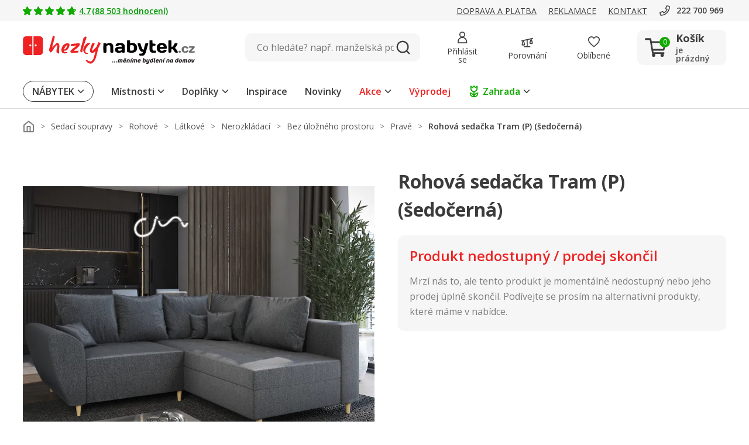

--- FILE ---
content_type: image/svg+xml
request_url: https://www.hezkynabytek.cz/assets/icon/icon-cross-black-thin.svg
body_size: -209
content:
<svg xmlns="http://www.w3.org/2000/svg" width="20" height="20" viewBox="0 0 20 20">
  <g id="icon-cross-black-thin">
    <path d="M 0,0 L 20 20" stroke="#4D4D4D" stroke-width="2"/>
    <path d="M 0,20 L 20 0" stroke="#4D4D4D" stroke-width="2"/>
  </g>
</svg>


--- FILE ---
content_type: image/svg+xml
request_url: https://www.hezkynabytek.cz/assets/icon/icon-percent.svg
body_size: 31
content:
<svg xmlns="http://www.w3.org/2000/svg" width="20" height="20" viewBox="0 0 20 20">
  <g id="Icon_feather-percent" data-name="Icon feather-percent" transform="translate(-3 -3.92)">
    <rect id="frame" width="20" height="20" transform="translate(3 3.92)" fill="none"/>
    <path id="Path_138" data-name="Path 138" d="M7.5,22.307a1,1,0,0,1-.76-1.65L18.547,6.85a1,1,0,0,1,1.52,1.3L8.26,21.957A1,1,0,0,1,7.5,22.307Z" transform="translate(-0.404 -0.404)" fill="#fff"/>
    <path id="Path_139" data-name="Path 139" d="M8.741,5A3.741,3.741,0,1,1,5,8.741,3.745,3.745,0,0,1,8.741,5Zm0,5.482A1.741,1.741,0,1,0,7,8.741,1.743,1.743,0,0,0,8.741,10.482Z" transform="translate(0 0)" fill="#fff"/>
    <path id="Path_140" data-name="Path 140" d="M25.241,21.5A3.741,3.741,0,1,1,21.5,25.241,3.745,3.745,0,0,1,25.241,21.5Zm0,5.482a1.741,1.741,0,1,0-1.231-.51A1.743,1.743,0,0,0,25.241,26.982Z" transform="translate(-7.982 -5.982)" fill="#fff"/>
  </g>
</svg>
